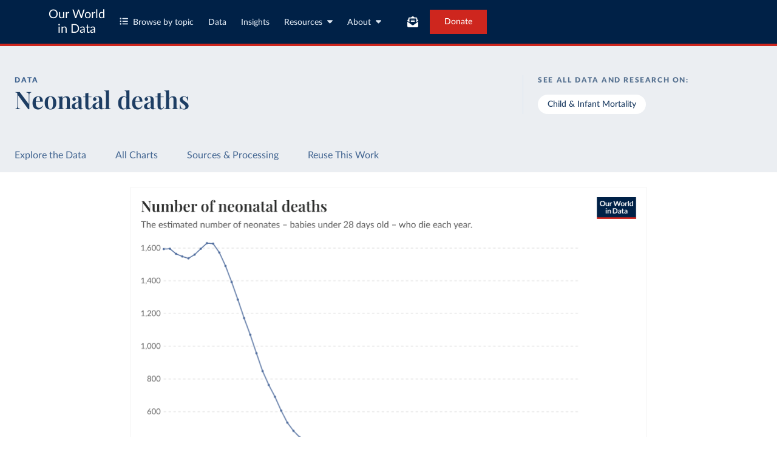

--- FILE ---
content_type: text/html; charset=utf-8
request_url: https://ourworldindata.org/grapher/number-of-neonatal-deaths-igme?tab=chart&country=CHE
body_size: 12416
content:
<!doctype html><html lang="en" class="js-disabled"><head><meta name="viewport" content="width=device-width, initial-scale=1, minimum-scale=1"/><title>Number of neonatal deaths - Our World in Data</title><meta name="description" content="The estimated number of neonates – babies under 28 days old – who die each year."/><link rel="canonical" href="https://ourworldindata.org/grapher/number-of-neonatal-deaths-igme"/><link rel="alternate" type="application/atom+xml" href="/atom.xml" title="Atom feed for Our World in Data"/><link rel="archives" href="https://archive.ourworldindata.org/20260119-070102/grapher/number-of-neonatal-deaths-igme.html" title="Archived version of this chart as of 2026-01-19" data-archival-date="20260119-070102"/><link rel="apple-touch-icon" sizes="180x180" href="/apple-touch-icon.png"/><link rel="preload" href="/fonts/LatoLatin-Regular.woff2" as="font" type="font/woff2" crossorigin="anonymous"/><meta property="og:url" content="https://ourworldindata.org/grapher/number-of-neonatal-deaths-igme?tab=chart&country=CHE" /><meta property="og:title" content="Number of neonatal deaths"/><meta property="og:description" content="The estimated number of neonates – babies under 28 days old – who die each year."/><meta property="og:image" content="https://ourworldindata.org/grapher/number-of-neonatal-deaths-igme.png?imType=og&tab=chart&country=CHE" /><meta property="og:site_name" content="Our World in Data"/><meta name="twitter:card" content="summary_large_image"/><meta name="twitter:site" content="@OurWorldInData"/><meta name="twitter:creator" content="@OurWorldInData"/><meta name="twitter:title" content="Number of neonatal deaths"/><meta name="twitter:description" content="The estimated number of neonates – babies under 28 days old – who die each year."/><meta name="twitter:image" content="https://ourworldindata.org/grapher/number-of-neonatal-deaths-igme.png?imType=twitter&tab=chart&country=CHE" /><link rel="modulepreload" href="/assets/owid.mjs"/><link rel="preload" href="https://cdnjs.cloudflare.com/polyfill/v3/polyfill.min.js?version=4.8.0&amp;features=es2022,es2023" as="script" data-cloudflare-disable-early-hints="true"/><link rel="preload" href="/assets/owid.css" as="style"/><meta property="og:image:width" content="1200"/><meta property="og:image:height" content="628"/><link rel="preconnect" href="https://api.ourworldindata.org"/><link rel="preload" href="https://api.ourworldindata.org/v1/indicators/1027791.data.json" as="fetch" crossorigin="anonymous"/><link rel="preload" href="https://api.ourworldindata.org/v1/indicators/1027791.metadata.json" as="fetch" crossorigin="anonymous"/><link rel="preload" href="/fonts/PlayfairDisplayLatin-SemiBold.woff2" as="font" type="font/woff2" crossorigin="anonymous"/><link rel="stylesheet" href="/assets/owid.css"/><script>if (window != window.top) document.documentElement.classList.add('IsInIframe')</script><script>
function setJSEnabled(enabled) {
    var elem = window.document.documentElement;
    if (enabled) {
        elem.classList.remove("js-disabled");
        elem.classList.add("js-enabled");
    } else {
        elem.classList.remove("js-enabled");
        elem.classList.add("js-disabled");
    }
}
if ("noModule" in HTMLScriptElement.prototype) {
    setJSEnabled(true);
} else {
    setJSEnabled(false);
}
window.onerror = function (err, url) {
    var isOurSyntaxError = typeof err === "string" && err.indexOf("SyntaxError") > -1 && url.indexOf("https://ourworldindata.org") > -1;
    if (isOurSyntaxError) {
        console.error("Caught global syntax error", err, url);
        setJSEnabled(false);
    }
}</script><script>/* Prepare Google Tag Manager */
window.dataLayer = window.dataLayer || [];
function gtag(){dataLayer.push(arguments);}
gtag("consent","default",{"ad_storage":"denied","ad_user_data":"denied","ad_personalization":"denied","analytics_storage":"denied","wait_for_update":1000});
</script><script>/* Load Google Tag Manager */
(function(w,d,s,l,i){w[l]=w[l]||[];w[l].push({'gtm.start':
new Date().getTime(),event:'gtm.js'});var f=d.getElementsByTagName(s)[0],
j=d.createElement(s),dl=l!='dataLayer'?'&l='+l:'';j.async=true;j.src=
'https://www.googletagmanager.com/gtm.js?id='+i+dl;f.parentNode.insertBefore(j,f);
})(window,document,'script','dataLayer','GTM-N2D4V8S');</script></head><body class="DataPage"><header class="site-header"><div class="site-navigation-root"><div class="site-navigation"><div class="wrapper"><div class="site-navigation-bar"><div class="SiteNavigationToggle SiteNavigationToggle--mobile-menu hide-sm-up"><button aria-label="Toggle menu" class="SiteNavigationToggle__button"><svg aria-hidden="true" focusable="false" data-prefix="fas" data-icon="bars" class="svg-inline--fa fa-bars " role="img" xmlns="http://www.w3.org/2000/svg" viewBox="0 0 448 512"><path fill="currentColor" d="M0 96C0 78.3 14.3 64 32 64l384 0c17.7 0 32 14.3 32 32s-14.3 32-32 32L32 128C14.3 128 0 113.7 0 96zM0 256c0-17.7 14.3-32 32-32l384 0c17.7 0 32 14.3 32 32s-14.3 32-32 32L32 288c-17.7 0-32-14.3-32-32zM448 416c0 17.7-14.3 32-32 32L32 448c-17.7 0-32-14.3-32-32s14.3-32 32-32l384 0c17.7 0 32 14.3 32 32z"></path></svg></button></div><div class="site-logos"><div class="logo-owid"><a href="/">Our World<br/> in Data</a></div><div class="logos-wrapper"><a href="https://www.oxfordmartin.ox.ac.uk/global-development"><img src="/oms-logo.svg" alt="Oxford Martin School logo" loading="lazy" width="96" height="103"/></a><a href="https://www.ox.ac.uk/"><img src="/oxford-logo.svg" alt="University of Oxford logo" loading="lazy" width="96" height="103"/></a><a href="https://global-change-data-lab.org/"><img src="/gcdl-logo.svg" alt="Global Change Data Lab logo" loading="lazy" width="80" height="103"/></a></div></div><nav class="site-primary-links hide-sm-only"><ul><li><div class="SiteNavigationToggle topics"><button aria-label="Toggle topics menu" class="SiteNavigationToggle__button"><svg aria-hidden="true" focusable="false" data-prefix="fas" data-icon="list-ul" class="svg-inline--fa fa-list-ul " role="img" xmlns="http://www.w3.org/2000/svg" viewBox="0 0 512 512" style="margin-right:8px"><path fill="currentColor" d="M64 144a48 48 0 1 0 0-96 48 48 0 1 0 0 96zM192 64c-17.7 0-32 14.3-32 32s14.3 32 32 32l288 0c17.7 0 32-14.3 32-32s-14.3-32-32-32L192 64zm0 160c-17.7 0-32 14.3-32 32s14.3 32 32 32l288 0c17.7 0 32-14.3 32-32s-14.3-32-32-32l-288 0zm0 160c-17.7 0-32 14.3-32 32s14.3 32 32 32l288 0c17.7 0 32-14.3 32-32s-14.3-32-32-32l-288 0zM64 464a48 48 0 1 0 0-96 48 48 0 1 0 0 96zm48-208a48 48 0 1 0 -96 0 48 48 0 1 0 96 0z"></path></svg>Browse by topic</button></div></li><li><a href="/search">Data</a></li><li><a href="/data-insights">Insights</a></li><li class="with-relative-dropdown"><div class="SiteNavigationToggle"><button aria-label="Toggle resources menu" class="SiteNavigationToggle__button">Resources<svg aria-hidden="true" focusable="false" data-prefix="fas" data-icon="caret-down" class="svg-inline--fa fa-caret-down SiteNavigationToggle__caret" role="img" xmlns="http://www.w3.org/2000/svg" viewBox="0 0 320 512"><path fill="currentColor" d="M137.4 374.6c12.5 12.5 32.8 12.5 45.3 0l128-128c9.2-9.2 11.9-22.9 6.9-34.9s-16.6-19.8-29.6-19.8L32 192c-12.9 0-24.6 7.8-29.6 19.8s-2.2 25.7 6.9 34.9l128 128z"></path></svg></button></div></li><li class="with-relative-dropdown"><div class="SiteNavigationToggle"><button aria-label="Toggle about menu" class="SiteNavigationToggle__button">About<svg aria-hidden="true" focusable="false" data-prefix="fas" data-icon="caret-down" class="svg-inline--fa fa-caret-down SiteNavigationToggle__caret" role="img" xmlns="http://www.w3.org/2000/svg" viewBox="0 0 320 512"><path fill="currentColor" d="M137.4 374.6c12.5 12.5 32.8 12.5 45.3 0l128-128c9.2-9.2 11.9-22.9 6.9-34.9s-16.6-19.8-29.6-19.8L32 192c-12.9 0-24.6 7.8-29.6 19.8s-2.2 25.7 6.9 34.9l128 128z"></path></svg></button></div></li></ul></nav><div class="site-search-cta"><div class="SiteSearchNavigation"><div id="autocomplete"></div></div><div class="SiteNavigationToggle newsletter-subscription"><button aria-label="Toggle subscribe menu" class="SiteNavigationToggle__button"><span class="hide-lg-down">Subscribe</span><svg aria-hidden="true" focusable="false" data-prefix="fas" data-icon="envelope-open-text" class="svg-inline--fa fa-envelope-open-text hide-lg-up" role="img" xmlns="http://www.w3.org/2000/svg" viewBox="0 0 512 512"><path fill="currentColor" d="M215.4 96L144 96l-36.2 0L96 96l0 8.8L96 144l0 40.4 0 89L.2 202.5c1.6-18.1 10.9-34.9 25.7-45.8L48 140.3 48 96c0-26.5 21.5-48 48-48l76.6 0 49.9-36.9C232.2 3.9 243.9 0 256 0s23.8 3.9 33.5 11L339.4 48 416 48c26.5 0 48 21.5 48 48l0 44.3 22.1 16.4c14.8 10.9 24.1 27.7 25.7 45.8L416 273.4l0-89 0-40.4 0-39.2 0-8.8-11.8 0L368 96l-71.4 0-81.3 0zM0 448L0 242.1 217.6 403.3c11.1 8.2 24.6 12.7 38.4 12.7s27.3-4.4 38.4-12.7L512 242.1 512 448s0 0 0 0c0 35.3-28.7 64-64 64L64 512c-35.3 0-64-28.7-64-64c0 0 0 0 0 0zM176 160l160 0c8.8 0 16 7.2 16 16s-7.2 16-16 16l-160 0c-8.8 0-16-7.2-16-16s7.2-16 16-16zm0 64l160 0c8.8 0 16 7.2 16 16s-7.2 16-16 16l-160 0c-8.8 0-16-7.2-16-16s7.2-16 16-16z"></path></svg></button></div><a href="/donate" class="donate" data-track-note="header_navigation">Donate</a></div></div></div></div></div></header><main><script>window._OWID_DATAPAGEV2_PROPS = {"datapageData":{"status":"draft","title":{"title":"Neonatal deaths"},"description":"Population by country and year.","descriptionShort":"The estimated number of deaths of children aged less than 28 days .","topicTagsLinks":["Child & Infant Mortality"],"attributions":["United Nations Inter-agency Group for Child Mortality Estimation (2025)"],"descriptionKey":[],"owidProcessingLevel":"minor","dateRange":"1952-2023","lastUpdated":"2025-03-25","allCharts":[{"chartId":3398,"slug":"child-deaths-life-stage","title":"Number of child deaths by age","variantName":"UN IGME","keyChartLevel":2,"archiveContext":{"archivalDate":"20260119-070102","archiveUrl":"https://archive.ourworldindata.org/20260119-070102/grapher/child-deaths-life-stage.html","type":"archived-page-version"}},{"chartId":3374,"slug":"neonatal-infant-and-child-deaths","title":"Number of neonatal, infant and child deaths","variantName":null,"keyChartLevel":2,"archiveContext":{"archivalDate":"20260119-070102","archiveUrl":"https://archive.ourworldindata.org/20260119-070102/grapher/neonatal-infant-and-child-deaths.html","type":"archived-page-version"}}],"relatedResearch":[],"origins":[{"id":3456,"title":"United Nations Inter-agency Group for Child Mortality Estimation","description":"The United Nations Inter-agency Group for Child Mortality Estimation (UN IGME) was formed in 2004 to share data on child mortality, improve methods for child mortality estimation, report on progress towards child survival goals, and enhance country capacity to produce timely and properly assessed estimates of child mortality. The UN IGME is led by the United Nations Children’s Fund (UNICEF) and includes the World Health Organization (WHO), the World Bank Group and the United Nations Population Division of the Department of Economic and Social Affairs as full members.\n\nUN IGME updates its child mortality estimates annually after reviewing newly available data and assessing data quality. The web portal contains the latest UN IGME estimates of child mortality at the country, regional and global levels, and the data used to derive them.","producer":"United Nations Inter-agency Group for Child Mortality Estimation","citationFull":"United Nations Inter-agency Group for Child Mortality Estimation (2024).","attributionShort":"UN IGME","urlMain":"https://childmortality.org/all-cause-mortality/data","urlDownload":"https://childmortality.org/wp-content/uploads/2025/03/UN-IGME-2024.zip","dateAccessed":"2025-03-25","datePublished":"2025-03-25","license":{"url":"https://www.unicef.org/legal#copyright","name":"Copyright © UNICEF"}},{"id":1080,"title":"Population","description":"Our World in Data builds and maintains a long-run dataset on population by country, region, and for the world, based on various sources.\n\nYou can find more information on these sources and how our time series is constructed on this page: https://ourworldindata.org/population-sources","producer":"Various sources","citationFull":"The long-run data on population is based on various sources, described on this page: https://ourworldindata.org/population-sources","attribution":"Population based on various sources (2024)","attributionShort":"Population","urlMain":"https://ourworldindata.org/population-sources","dateAccessed":"2024-07-11","datePublished":"2024-07-15","license":{"url":"https://creativecommons.org/licenses/by/4.0/","name":"CC BY 4.0"}}],"chartConfig":{"id":3968,"map":{"time":2023,"colorScale":{"baseColorScheme":"OrRd","binningStrategy":"manual","customNumericColors":[null,null],"customNumericValues":[0,5000,10000,25000,50000,100000,250000,500000,1000000]}},"tab":"map","slug":"number-of-neonatal-deaths-igme","title":"Number of neonatal deaths","yAxis":{"max":0,"min":0},"$schema":"https://files.ourworldindata.org/schemas/grapher-schema.009.json","minTime":1953,"version":20,"subtitle":"The estimated number of [neonates](#dod:neonatal) – babies under 28 days old – who die each year.","hasMapTab":true,"originUrl":"/child-mortality","dimensions":[{"property":"y","variableId":1027791}],"isPublished":true,"variantName":"UN IGME","selectedEntityNames":["Pakistan","China","India","Indonesia","United States"],"hideAnnotationFieldsInTitle":{"time":true,"entity":true,"changeInPrefix":true}},"unit":"deaths","primaryTopic":{"topicTag":"Child & Infant Mortality","citation":"Saloni Dattani, Fiona Spooner, Hannah Ritchie, and Max Roser (2023) - “Child and Infant Mortality”"},"hasDataInsights":true},"faqEntries":{"faqs":[]},"canonicalUrl":"https://ourworldindata.org/grapher/number-of-neonatal-deaths-igme","tagToSlugMap":{"Child & Infant Mortality":"child-mortality"},"imageMetadata":{}}</script><div id="owid-datapageJson-root"><div class="DataPageContent__grapher-for-embed"><div class="GrapherWithFallback full-width-on-mobile"><figure class="grapherPreview GrapherWithFallback__fallback"><picture data-owid-populate-url-params="true"><source id="grapher-preview-source" srcSet="/grapher/number-of-neonatal-deaths-igme.png?tab=chart&country=CHE&imWidth=850 850w, /grapher/number-of-neonatal-deaths-igme.png?tab=chart&country=CHE&imWidth=1700 1700w" sizes="(max-width: 850px) 100vw, 850px" /><img class="GrapherImage" src="/grapher/number-of-neonatal-deaths-igme.png?tab=chart&country=CHE" width="850" height="600" loading="lazy" /></picture></figure></div></div><div class="DataPageContent grid grid-cols-12-full-width"><div class="bg-blue-10 span-cols-14"><div class="header__wrapper grid grid-cols-12-full-width"><div class="header__left col-start-2 span-cols-8 col-sm-start-2 span-sm-cols-12"><div class="header__supertitle">Data</div><h1 class="header__title">Neonatal deaths</h1><div class="header__source"></div></div><div class="header__right col-start-10 span-cols-4 col-sm-start-2 span-sm-cols-12"><div class="topic-tags__label">See all data and research on:</div><div class="topic-tags"><a class="topic-tag" href="/child-mortality">Child &amp; Infant Mortality</a></div></div></div></div><nav class="sticky-nav sticky-nav--dark span-cols-14 grid grid-cols-12-full-width"><style>
                    [id] {
                         scroll-margin-top:70px;
                    }
                    .wp-sticky-container {
                        top: 70px;
                    }</style><ul class="sticky-nav-container span-cols-12 col-start-2"><li><a tabindex="0" class="" href="#explore-the-data">Explore the Data</a></li><li><a tabindex="0" class="" href="#all-charts">All Charts</a></li><li><a tabindex="0" class="" href="#sources-and-processing">Sources &amp; Processing</a></li><li><a tabindex="0" class="" href="#reuse-this-work">Reuse This Work</a></li></ul></nav><div class="span-cols-14 grid grid-cols-12-full-width full-width--border"><div class="chart-key-info col-start-2 span-cols-12"><div class="GrapherWithFallback full-width-on-mobile" id="explore-the-data"><figure class="grapherPreview GrapherWithFallback__fallback"><picture data-owid-populate-url-params="true"><source id="grapher-preview-source" srcSet="/grapher/number-of-neonatal-deaths-igme.png?tab=chart&country=CHE&imWidth=850 850w, /grapher/number-of-neonatal-deaths-igme.png?tab=chart&country=CHE&imWidth=1700 1700w" sizes="(max-width: 850px) 100vw, 850px" /><img class="GrapherImage" src="/grapher/number-of-neonatal-deaths-igme.png?tab=chart&country=CHE" width="850" height="600" loading="lazy" /></picture></figure></div><div class="grid exp-data-page-insight-btns-2--treat00--show"><div class="insight-links__items span-cols-4 span-lg-cols-4 span-sm-cols-12"><a href="#about-this-data" class="owid-btn owid-btn--solid-blue" data-track-note="btn_click__about_the_data"><span>Data sources and processing</span><svg aria-hidden="true" focusable="false" data-prefix="fas" data-icon="arrow-down" class="svg-inline--fa fa-arrow-down owid-btn--icon-right" role="img" xmlns="http://www.w3.org/2000/svg" viewBox="0 0 384 512"><path fill="currentColor" d="M169.4 470.6c12.5 12.5 32.8 12.5 45.3 0l160-160c12.5-12.5 12.5-32.8 0-45.3s-32.8-12.5-45.3 0L224 370.8 224 64c0-17.7-14.3-32-32-32s-32 14.3-32 32l0 306.7L54.6 265.4c-12.5-12.5-32.8-12.5-45.3 0s-12.5 32.8 0 45.3l160 160z"></path></svg></a></div></div><div class="grid exp-data-page-insight-btns-2--treat10--show"><div class="insight-links__items span-cols-4 span-lg-cols-4 span-sm-cols-12"><a href="/data-insights?topic=Child+%26+Infant+Mortality" class="owid-btn owid-btn--solid-blue" data-track-note="btn_click__insights"><span>Insights about this data</span><svg aria-hidden="true" focusable="false" data-prefix="fas" data-icon="arrow-right" class="svg-inline--fa fa-arrow-right owid-btn--icon-right" role="img" xmlns="http://www.w3.org/2000/svg" viewBox="0 0 448 512"><path fill="currentColor" d="M438.6 278.6c12.5-12.5 12.5-32.8 0-45.3l-160-160c-12.5-12.5-32.8-12.5-45.3 0s-12.5 32.8 0 45.3L338.8 224 32 224c-17.7 0-32 14.3-32 32s14.3 32 32 32l306.7 0L233.4 393.4c-12.5 12.5-12.5 32.8 0 45.3s32.8 12.5 45.3 0l160-160z"></path></svg></a></div></div><div class="grid exp-data-page-insight-btns-2--treat01--show"><div class="insight-links__items span-cols-4 span-lg-cols-4 span-sm-cols-12"><a href="#about-this-data" class="owid-btn owid-btn--solid-blue" data-track-note="btn_click__about_the_data"><span>Data sources and processing</span><svg aria-hidden="true" focusable="false" data-prefix="fas" data-icon="arrow-down" class="svg-inline--fa fa-arrow-down owid-btn--icon-right" role="img" xmlns="http://www.w3.org/2000/svg" viewBox="0 0 384 512"><path fill="currentColor" d="M169.4 470.6c12.5 12.5 32.8 12.5 45.3 0l160-160c12.5-12.5 12.5-32.8 0-45.3s-32.8-12.5-45.3 0L224 370.8 224 64c0-17.7-14.3-32-32-32s-32 14.3-32 32l0 306.7L54.6 265.4c-12.5-12.5-32.8-12.5-45.3 0s-12.5 32.8 0 45.3l160 160z"></path></svg></a><a href="#research-and-writing" class="owid-btn owid-btn--solid-blue" data-track-note="btn_click__research_and_writing"><span>Related articles</span><svg aria-hidden="true" focusable="false" data-prefix="fas" data-icon="arrow-down" class="svg-inline--fa fa-arrow-down owid-btn--icon-right" role="img" xmlns="http://www.w3.org/2000/svg" viewBox="0 0 384 512"><path fill="currentColor" d="M169.4 470.6c12.5 12.5 32.8 12.5 45.3 0l160-160c12.5-12.5 12.5-32.8 0-45.3s-32.8-12.5-45.3 0L224 370.8 224 64c0-17.7-14.3-32-32-32s-32 14.3-32 32l0 306.7L54.6 265.4c-12.5-12.5-32.8-12.5-45.3 0s-12.5 32.8 0 45.3l160 160z"></path></svg></a><a href="#all-charts" class="owid-btn owid-btn--solid-blue" data-track-note="btn_click__related_charts"><span>Related charts</span><svg aria-hidden="true" focusable="false" data-prefix="fas" data-icon="arrow-down" class="svg-inline--fa fa-arrow-down owid-btn--icon-right" role="img" xmlns="http://www.w3.org/2000/svg" viewBox="0 0 384 512"><path fill="currentColor" d="M169.4 470.6c12.5 12.5 32.8 12.5 45.3 0l160-160c12.5-12.5 12.5-32.8 0-45.3s-32.8-12.5-45.3 0L224 370.8 224 64c0-17.7-14.3-32-32-32s-32 14.3-32 32l0 306.7L54.6 265.4c-12.5-12.5-32.8-12.5-45.3 0s-12.5 32.8 0 45.3l160 160z"></path></svg></a></div></div><div class="grid exp-data-page-insight-btns-2--treat11--show"><div class="insight-links__items span-cols-4 span-lg-cols-4 span-sm-cols-12"><a href="/data-insights?topic=Child+%26+Infant+Mortality" class="owid-btn owid-btn--solid-blue" data-track-note="btn_click__insights"><span>Insights about this data</span><svg aria-hidden="true" focusable="false" data-prefix="fas" data-icon="arrow-right" class="svg-inline--fa fa-arrow-right owid-btn--icon-right" role="img" xmlns="http://www.w3.org/2000/svg" viewBox="0 0 448 512"><path fill="currentColor" d="M438.6 278.6c12.5-12.5 12.5-32.8 0-45.3l-160-160c-12.5-12.5-32.8-12.5-45.3 0s-12.5 32.8 0 45.3L338.8 224 32 224c-17.7 0-32 14.3-32 32s14.3 32 32 32l306.7 0L233.4 393.4c-12.5 12.5-12.5 32.8 0 45.3s32.8 12.5 45.3 0l160-160z"></path></svg></a><a href="#research-and-writing" class="owid-btn owid-btn--solid-blue" data-track-note="btn_click__research_and_writing"><span>Related articles</span><svg aria-hidden="true" focusable="false" data-prefix="fas" data-icon="arrow-down" class="svg-inline--fa fa-arrow-down owid-btn--icon-right" role="img" xmlns="http://www.w3.org/2000/svg" viewBox="0 0 384 512"><path fill="currentColor" d="M169.4 470.6c12.5 12.5 32.8 12.5 45.3 0l160-160c12.5-12.5 12.5-32.8 0-45.3s-32.8-12.5-45.3 0L224 370.8 224 64c0-17.7-14.3-32-32-32s-32 14.3-32 32l0 306.7L54.6 265.4c-12.5-12.5-32.8-12.5-45.3 0s-12.5 32.8 0 45.3l160 160z"></path></svg></a><a href="#all-charts" class="owid-btn owid-btn--solid-blue" data-track-note="btn_click__related_charts"><span>Related charts</span><svg aria-hidden="true" focusable="false" data-prefix="fas" data-icon="arrow-down" class="svg-inline--fa fa-arrow-down owid-btn--icon-right" role="img" xmlns="http://www.w3.org/2000/svg" viewBox="0 0 384 512"><path fill="currentColor" d="M169.4 470.6c12.5 12.5 32.8 12.5 45.3 0l160-160c12.5-12.5 12.5-32.8 0-45.3s-32.8-12.5-45.3 0L224 370.8 224 64c0-17.7-14.3-32-32-32s-32 14.3-32 32l0 306.7L54.6 265.4c-12.5-12.5-32.8-12.5-45.3 0s-12.5 32.8 0 45.3l160 160z"></path></svg></a></div></div><div class="wrapper-about-this-data grid grid-cols-12 exp-data-page-insight-btns-2--control1--hide exp-data-page-insight-btns-2--treat00--hide exp-data-page-insight-btns-2--treat10--hide exp-data-page-insight-btns-2--treat01--hide exp-data-page-insight-btns-2--treat11--hide exp-data-page-insight-btns-2--treat20--hide exp-data-page-insight-btns-2--treat21--hide"><h2 class="about-this-data__title span-cols-3 span-lg-cols-3 col-md-start-2 span-md-cols-10 col-sm-start-1 span-sm-cols-12" id="about-this-data">About this data</h2><div class="col-start-4 span-cols-10 col-lg-start-5 span-lg-cols-8 col-md-start-2 span-md-cols-10 col-sm-start-1 span-sm-cols-12"><div class="key-data-block grid grid-cols-4 grid-sm-cols-12"><div class="key-data span-cols-4 span-sm-cols-12"><div class="key-data-description-short__title">Neonatal deaths</div><div class="key-data-description-short__title-fragments"></div><div>The estimated number of deaths of children aged less than 28 days .</div></div><div class="key-data span-cols-4 span-sm-cols-12"><div class="key-data__title">Source</div><div>United Nations Inter-agency Group for Child Mortality Estimation (2025)<!-- --> – <a href="#sources-and-processing">with minor processing</a> <!-- -->by Our World in Data</div></div><div class="key-data span-cols-2 span-sm-cols-6"><div class="key-data__title">Last updated</div><div>March 25, 2025</div></div><div class="key-data span-cols-2 span-sm-cols-6"><div class="key-data__title">Date range</div><div>1952–2023</div></div><div class="key-data span-cols-2 span-sm-cols-6"><div class="key-data__title">Unit</div><div>deaths</div></div></div></div></div></div></div><div class="col-start-2 span-cols-12"><div class="section-wrapper section-wrapper__related-charts"><h2 class="related-charts__title" id="all-charts">Explore charts that include this data</h2><div><div class="related-charts"><div class="grid grid-cols-12"><div class="related-charts__thumbnails span-cols-5 span-md-cols-12"><ul class="related-charts__list"><li class="active"><a href="https://ourworldindata.org/grapher/child-deaths-life-stage"><picture><source id="grapher-preview-source" srcSet="https://ourworldindata.org/grapher/child-deaths-life-stage.png?imWidth=850 850w, https://ourworldindata.org/grapher/child-deaths-life-stage.png?imWidth=1700 1700w" sizes="(max-width: 850px) 100vw, 850px"/><img class="GrapherImage" src="https://ourworldindata.org/grapher/child-deaths-life-stage.png" alt="A thumbnail of the &quot;Number of child deaths by age&quot; chart" width="850" height="600" loading="lazy" data-no-img-formatting="true"/></picture><span>Number of child deaths by age</span></a><span class="variantName">UN IGME</span></li><li class=""><a href="https://ourworldindata.org/grapher/neonatal-infant-and-child-deaths"><picture><source id="grapher-preview-source" srcSet="https://ourworldindata.org/grapher/neonatal-infant-and-child-deaths.png?imWidth=850 850w, https://ourworldindata.org/grapher/neonatal-infant-and-child-deaths.png?imWidth=1700 1700w" sizes="(max-width: 850px) 100vw, 850px"/><img class="GrapherImage" src="https://ourworldindata.org/grapher/neonatal-infant-and-child-deaths.png" alt="A thumbnail of the &quot;Number of neonatal, infant and child deaths&quot; chart" width="850" height="600" loading="lazy" data-no-img-formatting="true"/></picture><span>Number of neonatal, infant and child deaths</span></a></li></ul></div><div class="related-charts__chart span-cols-7 span-md-cols-12"><div class="related-charts__figure"><div class="GrapherWithFallback full-width-on-mobile grapherPreview" id="related-chart-0"><figure class="grapherPreview GrapherWithFallback__fallback"><picture data-owid-populate-url-params="true"><source id="grapher-preview-source" srcSet="/grapher/number-of-neonatal-deaths-igme.png?tab=chart&country=CHE&imWidth=850 850w, /grapher/number-of-neonatal-deaths-igme.png?tab=chart&country=CHE&imWidth=1700 1700w" sizes="(max-width: 850px) 100vw, 850px" /><img class="GrapherImage" src="/grapher/number-of-neonatal-deaths-igme.png?tab=chart&country=CHE" width="850" height="600" loading="lazy" /></picture></figure></div></div><div class="gallery-navigation"><button aria-label="Go to previous slide" disabled="" class="gallery-arrow prev"><svg aria-hidden="true" focusable="false" data-prefix="fas" data-icon="arrow-left-long" class="svg-inline--fa fa-arrow-left-long " role="img" xmlns="http://www.w3.org/2000/svg" viewBox="0 0 512 512"><path fill="currentColor" d="M9.4 233.4c-12.5 12.5-12.5 32.8 0 45.3l128 128c12.5 12.5 32.8 12.5 45.3 0s12.5-32.8 0-45.3L109.3 288 480 288c17.7 0 32-14.3 32-32s-14.3-32-32-32l-370.7 0 73.4-73.4c12.5-12.5 12.5-32.8 0-45.3s-32.8-12.5-45.3 0l-128 128z"></path></svg></button><div class="gallery-pagination">Chart 1 of 2</div><button aria-label="Go to next slide" class="gallery-arrow next"><svg aria-hidden="true" focusable="false" data-prefix="fas" data-icon="arrow-left-long" class="svg-inline--fa fa-arrow-left-long fa-flip-horizontal " role="img" xmlns="http://www.w3.org/2000/svg" viewBox="0 0 512 512"><path fill="currentColor" d="M9.4 233.4c-12.5 12.5-12.5 32.8 0 45.3l128 128c12.5 12.5 32.8 12.5 45.3 0s12.5-32.8 0-45.3L109.3 288 480 288c17.7 0 32-14.3 32-32s-14.3-32-32-32l-370.7 0 73.4-73.4c12.5-12.5 12.5-32.8 0-45.3s-32.8-12.5-45.3 0l-128 128z"></path></svg></button></div></div></div></div></div></div></div><div class="col-start-2 span-cols-12"><div class="wrapper-about-this-data grid grid-cols-12 exp-data-page-insight-btns-2--control1--show exp-data-page-insight-btns-2--treat00--show exp-data-page-insight-btns-2--treat10--show exp-data-page-insight-btns-2--treat01--show exp-data-page-insight-btns-2--treat11--show exp-data-page-insight-btns-2--treat20--show exp-data-page-insight-btns-2--treat21--show"><h2 class="about-this-data__title span-cols-3 span-lg-cols-3 col-md-start-2 span-md-cols-10 col-sm-start-1 span-sm-cols-12" id="">About this data</h2><div class="col-start-4 span-cols-10 col-lg-start-5 span-lg-cols-8 col-md-start-2 span-md-cols-10 col-sm-start-1 span-sm-cols-12"><div class="key-data-block grid grid-cols-4 grid-sm-cols-12"><div class="key-data span-cols-4 span-sm-cols-12"><div class="key-data-description-short__title">Neonatal deaths</div><div class="key-data-description-short__title-fragments"></div><div>The estimated number of deaths of children aged less than 28 days .</div></div><div class="key-data span-cols-4 span-sm-cols-12"><div class="key-data__title">Source</div><div>United Nations Inter-agency Group for Child Mortality Estimation (2025)<!-- --> – <a href="#sources-and-processing">with minor processing</a> <!-- -->by Our World in Data</div></div><div class="key-data span-cols-2 span-sm-cols-6"><div class="key-data__title">Last updated</div><div>March 25, 2025</div></div><div class="key-data span-cols-2 span-sm-cols-6"><div class="key-data__title">Date range</div><div>1952–2023</div></div><div class="key-data span-cols-2 span-sm-cols-6"><div class="key-data__title">Unit</div><div>deaths</div></div></div></div></div></div><div class="MetadataSection span-cols-14 grid grid-cols-12-full-width"><div class="col-start-2 span-cols-12"><div class="section-wrapper grid"><h2 class="data-sources-processing__title span-cols-2 span-lg-cols-3 col-md-start-2 span-md-cols-10 col-sm-start-1 span-sm-cols-12" id="sources-and-processing">Sources and processing</h2><div class="data-sources grid span-cols-12"><h3 class="data-sources__heading span-cols-2 span-lg-cols-3 col-md-start-2 span-md-cols-10 col-sm-start-1 span-sm-cols-12">This data is based on the following sources</h3><div class="col-start-4 span-cols-6 col-lg-start-5 span-lg-cols-7 col-md-start-2 span-md-cols-10 col-sm-start-1 span-sm-cols-12"><div class="indicator-sources"><details class="ExpandableToggle ExpandableToggle--stacked ExpandableToggle--teaser"><summary class="ExpandableToggle__container"><div class="ExpandableToggle__button"><div><h4 class="ExpandableToggle__title">United Nations Inter-agency Group for Child Mortality Estimation</h4></div><svg aria-hidden="true" focusable="false" data-prefix="fas" data-icon="plus" class="svg-inline--fa fa-plus ExpandableToggle__icon ExpandableToggle__icon--expand" role="img" xmlns="http://www.w3.org/2000/svg" viewBox="0 0 448 512"><path fill="currentColor" d="M256 80c0-17.7-14.3-32-32-32s-32 14.3-32 32l0 144L48 224c-17.7 0-32 14.3-32 32s14.3 32 32 32l144 0 0 144c0 17.7 14.3 32 32 32s32-14.3 32-32l0-144 144 0c17.7 0 32-14.3 32-32s-14.3-32-32-32l-144 0 0-144z"></path></svg><svg aria-hidden="true" focusable="false" data-prefix="fas" data-icon="minus" class="svg-inline--fa fa-minus ExpandableToggle__icon ExpandableToggle__icon--collapse" role="img" xmlns="http://www.w3.org/2000/svg" viewBox="0 0 448 512"><path fill="currentColor" d="M432 256c0 17.7-14.3 32-32 32L48 288c-17.7 0-32-14.3-32-32s14.3-32 32-32l352 0c17.7 0 32 14.3 32 32z"></path></svg></div><div class="ExpandableToggle__teaser" inert=""><div class="source"><div class="description"><p>The United Nations Inter-agency Group for Child Mortality Estimation (UN IGME) was formed in 2004 to share data on child mortality, improve methods for child mortality estimation, report on progress towards child survival goals, and enhance country capacity to produce timely and properly assessed estimates of child mortality. The UN IGME is led by the United Nations Children’s Fund (UNICEF) and includes the World Health Organization (WHO), the World Bank Group and the United Nations Population Division of the Department of Economic and Social Affairs as full members.</p>
<p>UN IGME updates its child mortality estimates annually after reviewing newly available data and assessing data quality. The web portal contains the latest UN IGME estimates of child mortality at the country, regional and global levels, and the data used to derive them.</p></div><div class="source-key-data-blocks"><div class="source-key-data"><div class="source-key-data__title">Retrieved on</div><div class="source-key-data__content">March 25, 2025</div></div><div class="source-key-data"><div class="source-key-data__title">Retrieved from</div><div class="source-key-data__content"><span><a href="https://childmortality.org/all-cause-mortality/data">https://childmortality.org/all-cause-mortality/data</a></span></div></div><div class="source-key-data source-key-data-citation source-key-data--span-2"><div class="source-key-data__title">Citation</div><div class="source-key-data__content">This is the citation of the original data obtained from the source, prior to any processing or adaptation by Our World in Data.<!-- --> <!-- -->To cite data downloaded from this page, please use the suggested citation given in<!-- --> <a href="#reuse-this-work">Reuse This Work</a> <!-- -->below.<div class="wp-code-snippet wp-code-snippet--light"><pre class="wp-block-code"><code class="wp-code-snippet__code">United Nations Inter-agency Group for Child Mortality Estimation (2024).</code></pre></div></div></div></div></div></div></summary><div class="ExpandableToggle__content"><div class="source"><div class="description"><p>The United Nations Inter-agency Group for Child Mortality Estimation (UN IGME) was formed in 2004 to share data on child mortality, improve methods for child mortality estimation, report on progress towards child survival goals, and enhance country capacity to produce timely and properly assessed estimates of child mortality. The UN IGME is led by the United Nations Children’s Fund (UNICEF) and includes the World Health Organization (WHO), the World Bank Group and the United Nations Population Division of the Department of Economic and Social Affairs as full members.</p>
<p>UN IGME updates its child mortality estimates annually after reviewing newly available data and assessing data quality. The web portal contains the latest UN IGME estimates of child mortality at the country, regional and global levels, and the data used to derive them.</p></div><div class="source-key-data-blocks"><div class="source-key-data"><div class="source-key-data__title">Retrieved on</div><div class="source-key-data__content">March 25, 2025</div></div><div class="source-key-data"><div class="source-key-data__title">Retrieved from</div><div class="source-key-data__content"><span><a href="https://childmortality.org/all-cause-mortality/data">https://childmortality.org/all-cause-mortality/data</a></span></div></div><div class="source-key-data source-key-data-citation source-key-data--span-2"><div class="source-key-data__title">Citation</div><div class="source-key-data__content">This is the citation of the original data obtained from the source, prior to any processing or adaptation by Our World in Data.<!-- --> <!-- -->To cite data downloaded from this page, please use the suggested citation given in<!-- --> <a href="#reuse-this-work">Reuse This Work</a> <!-- -->below.<div class="wp-code-snippet wp-code-snippet--light"><pre class="wp-block-code"><code class="wp-code-snippet__code">United Nations Inter-agency Group for Child Mortality Estimation (2024).</code></pre></div></div></div></div></div></div></details><details class="ExpandableToggle ExpandableToggle--teaser"><summary class="ExpandableToggle__container"><div class="ExpandableToggle__button"><div><h4 class="ExpandableToggle__title">Various sources – Population</h4></div><svg aria-hidden="true" focusable="false" data-prefix="fas" data-icon="plus" class="svg-inline--fa fa-plus ExpandableToggle__icon ExpandableToggle__icon--expand" role="img" xmlns="http://www.w3.org/2000/svg" viewBox="0 0 448 512"><path fill="currentColor" d="M256 80c0-17.7-14.3-32-32-32s-32 14.3-32 32l0 144L48 224c-17.7 0-32 14.3-32 32s14.3 32 32 32l144 0 0 144c0 17.7 14.3 32 32 32s32-14.3 32-32l0-144 144 0c17.7 0 32-14.3 32-32s-14.3-32-32-32l-144 0 0-144z"></path></svg><svg aria-hidden="true" focusable="false" data-prefix="fas" data-icon="minus" class="svg-inline--fa fa-minus ExpandableToggle__icon ExpandableToggle__icon--collapse" role="img" xmlns="http://www.w3.org/2000/svg" viewBox="0 0 448 512"><path fill="currentColor" d="M432 256c0 17.7-14.3 32-32 32L48 288c-17.7 0-32-14.3-32-32s14.3-32 32-32l352 0c17.7 0 32 14.3 32 32z"></path></svg></div><div class="ExpandableToggle__teaser" inert=""><div class="source"><div class="description"><p>Our World in Data builds and maintains a long-run dataset on population by country, region, and for the world, based on various sources.</p>
<p>You can find more information on these sources and how our time series is constructed on this page: <a href="https://ourworldindata.org/population-sources">https://ourworldindata.org/population-sources</a></p></div><div class="source-key-data-blocks"><div class="source-key-data"><div class="source-key-data__title">Retrieved on</div><div class="source-key-data__content">July 11, 2024</div></div><div class="source-key-data"><div class="source-key-data__title">Retrieved from</div><div class="source-key-data__content"><span><a href="https://ourworldindata.org/population-sources">https://ourworldindata.org/population-sources</a></span></div></div><div class="source-key-data source-key-data-citation source-key-data--span-2"><div class="source-key-data__title">Citation</div><div class="source-key-data__content">This is the citation of the original data obtained from the source, prior to any processing or adaptation by Our World in Data.<!-- --> <!-- -->To cite data downloaded from this page, please use the suggested citation given in<!-- --> <a href="#reuse-this-work">Reuse This Work</a> <!-- -->below.<div class="wp-code-snippet wp-code-snippet--light"><pre class="wp-block-code"><code class="wp-code-snippet__code">The long-run data on population is based on various sources, described on this page: <a href="https://ourworldindata.org/population-sources">https://ourworldindata.org/population-sources</a></code></pre></div></div></div></div></div></div></summary><div class="ExpandableToggle__content"><div class="source"><div class="description"><p>Our World in Data builds and maintains a long-run dataset on population by country, region, and for the world, based on various sources.</p>
<p>You can find more information on these sources and how our time series is constructed on this page: <a href="https://ourworldindata.org/population-sources">https://ourworldindata.org/population-sources</a></p></div><div class="source-key-data-blocks"><div class="source-key-data"><div class="source-key-data__title">Retrieved on</div><div class="source-key-data__content">July 11, 2024</div></div><div class="source-key-data"><div class="source-key-data__title">Retrieved from</div><div class="source-key-data__content"><span><a href="https://ourworldindata.org/population-sources">https://ourworldindata.org/population-sources</a></span></div></div><div class="source-key-data source-key-data-citation source-key-data--span-2"><div class="source-key-data__title">Citation</div><div class="source-key-data__content">This is the citation of the original data obtained from the source, prior to any processing or adaptation by Our World in Data.<!-- --> <!-- -->To cite data downloaded from this page, please use the suggested citation given in<!-- --> <a href="#reuse-this-work">Reuse This Work</a> <!-- -->below.<div class="wp-code-snippet wp-code-snippet--light"><pre class="wp-block-code"><code class="wp-code-snippet__code">The long-run data on population is based on various sources, described on this page: <a href="https://ourworldindata.org/population-sources">https://ourworldindata.org/population-sources</a></code></pre></div></div></div></div></div></div></details></div></div></div><div class="data-processing grid span-cols-12"><h3 class="data-processing__heading span-cols-2 span-lg-cols-3 col-md-start-2 span-md-cols-10 col-sm-start-1 span-sm-cols-12">How we process data at Our World in Data</h3><div class="col-start-4 span-cols-6 col-lg-start-5 span-lg-cols-7 col-md-start-2 span-md-cols-10 col-sm-start-1 span-sm-cols-12"><div class="indicator-processing"><div class="data-processing"><p>All data and visualizations on Our World in Data rely on data sourced from one or several original data providers. Preparing this original data involves several processing steps. Depending on the data, this can include standardizing country names and world region definitions, converting units, calculating derived indicators such as per capita measures, as well as adding or adapting metadata such as the name or the description given to an indicator.</p><p>At the link below you can find a detailed description of the structure of our data pipeline, including links to all the code used to prepare data across Our World in Data.</p></div><a href="https://docs.owid.io/projects/etl/" class="indicator-processing__link">Read about our data pipeline<svg aria-hidden="true" focusable="false" data-prefix="fas" data-icon="arrow-down" class="svg-inline--fa fa-arrow-down " role="img" xmlns="http://www.w3.org/2000/svg" viewBox="0 0 384 512"><path fill="currentColor" d="M169.4 470.6c12.5 12.5 32.8 12.5 45.3 0l160-160c12.5-12.5 12.5-32.8 0-45.3s-32.8-12.5-45.3 0L224 370.8 224 64c0-17.7-14.3-32-32-32s-32 14.3-32 32l0 306.7L54.6 265.4c-12.5-12.5-32.8-12.5-45.3 0s-12.5 32.8 0 45.3l160 160z"></path></svg></a></div></div></div></div><div class="section-wrapper grid"><h2 class="reuse__title span-cols-2 span-lg-cols-3 col-md-start-2 span-md-cols-10 col-sm-start-1 span-sm-cols-12" id="reuse-this-work">Reuse this work</h2><div class="col-start-4 span-cols-6 col-lg-start-5 span-lg-cols-7 col-md-start-2 span-md-cols-10 col-sm-start-1 span-sm-cols-12"><ul class="reuse__content"><li class="reuse__list-item">All data produced by third-party providers and made available by Our World in Data are subject to the license terms from the original providers. Our work would not be possible without the data providers we rely on, so we ask you to always cite them appropriately (see below). This is crucial to allow data providers to continue doing their work, enhancing, maintaining and updating valuable data.</li><li class="reuse__list-item">All data, visualizations, and code produced by Our World in Data are completely open access under the<!-- --> <a href="https://creativecommons.org/licenses/by/4.0/" class="reuse__link">Creative Commons BY license</a>. You have the permission to use, distribute, and reproduce these in any medium, provided the source and authors are credited.</li></ul></div><div class="citations grid span-cols-12"><h3 class="citations__heading span-cols-2 span-lg-cols-3 col-md-start-2 span-md-cols-10 col-sm-start-1 span-sm-cols-12">Citations</h3><div class="col-start-4 span-cols-6 col-lg-start-5 span-lg-cols-7 col-md-start-2 span-md-cols-10 col-sm-start-1 span-sm-cols-12"><div class="citations-section"><h4 class="citation__how-to-header">How to cite this page</h4><p class="citation__paragraph">To cite this page overall, including any descriptions, FAQs or explanations of the data authored by Our World in Data, please use the following citation:</p><div class="wp-code-snippet wp-code-snippet--light"><pre class="wp-block-code"><code class="wp-code-snippet__code">“Data Page: Neonatal deaths”, part of the following publication: Saloni Dattani, Fiona Spooner, Hannah Ritchie, and Max Roser (2023) - “Child and Infant Mortality”. Data adapted from United Nations Inter-agency Group for Child Mortality Estimation, Various sources. Retrieved from <a href="https://archive.ourworldindata.org/20260119-070102/grapher/number-of-neonatal-deaths-igme.html">https://archive.ourworldindata.org/20260119-070102/grapher/number-of-neonatal-deaths-igme.html</a> [online resource] (archived on January 19, 2026).</code></pre></div></div><div class="citations-section"><h4 class="citation__how-to-header citation__how-to-header--data">How to cite this data</h4><div class="data-citation"><div class="data-citation__item"><p class="citation__paragraph"><span class="citation__type">In-line citation</span>If you have limited space (e.g. in data visualizations), you can use this abbreviated in-line citation:</p><div class="wp-code-snippet wp-code-snippet--light"><pre class="wp-block-code"><code class="wp-code-snippet__code">United Nations Inter-agency Group for Child Mortality Estimation (2025) – with minor processing by Our World in Data</code></pre></div></div><div class="data-citation__item"><p class="citation__paragraph"><span class="citation__type">Full citation</span></p><div class="wp-code-snippet wp-code-snippet--light"><pre class="wp-block-code"><code class="wp-code-snippet__code">United Nations Inter-agency Group for Child Mortality Estimation (2025) – with minor processing by Our World in Data. “Neonatal deaths” [dataset]. United Nations Inter-agency Group for Child Mortality Estimation, “United Nations Inter-agency Group for Child Mortality Estimation”; Various sources, “Population” [original data]. Retrieved January 25, 2026 from <a href="https://archive.ourworldindata.org/20260119-070102/grapher/number-of-neonatal-deaths-igme.html">https://archive.ourworldindata.org/20260119-070102/grapher/number-of-neonatal-deaths-igme.html</a> (archived on January 19, 2026).</code></pre></div></div></div></div></div></div></div></div></div></div></div></main><section class="donate-footer grid grid-cols-12-full-width"><div class="donate-footer-inner span-cols-12 col-start-2"><div><h4>Our World in Data is free and accessible for everyone.</h4><p>Help us do this work by making a donation.</p></div><a href="/donate" class="owid-btn owid-btn--solid-vermillion body-2-semibold donate-button" data-track-note="donate_footer"><span>Donate now</span></a></div></section><footer class="site-footer grid grid-cols-12-full-width"><div class="footer-left span-cols-5 span-sm-cols-12 col-start-2 col-sm-start-2"><p class="body-3-medium">Our World in Data is a project of<!-- --> <a href="https://global-change-data-lab.org/">Global Change Data Lab</a>, a nonprofit based in the UK (Reg. Charity No. 1186433). Our charts, articles, and data are licensed under<!-- --> <a href="https://creativecommons.org/licenses/by/4.0/">CC BY</a>, unless stated otherwise. Tools and software we develop are open source under the<!-- --> <a href="https://github.com/owid/owid-grapher/blob/master/LICENSE.md">MIT license</a>. Third-party materials, including some charts and data, are subject to third-party licenses. See our<!-- --> <a href="/faqs">FAQs</a> for more details.</p><div class="affiliates"><div class="oxford-logos"><a href="https://www.oxfordmartin.ox.ac.uk/global-development"><img src="/oms-logo.svg" alt="Oxford Martin School logo" loading="lazy" width="96" height="103"/></a><a href="https://www.ox.ac.uk/"><img src="/oxford-logo.svg" alt="University of Oxford logo" loading="lazy" width="96" height="103"/></a><a href="https://global-change-data-lab.org/"><img src="/gcdl-logo.svg" alt="Global Change Data Lab logo" loading="lazy" width="80" height="103"/></a></div><a href="https://www.ycombinator.com"><img src="/yc-logo.svg" alt="Y Combinator logo" loading="lazy" width="123" height="30"/></a></div></div><div class="footer-right span-cols-6 span-sm-cols-12 col-start-8 col-sm-start-2 grid grid-cols-3 grid-sm-cols-2"><div class="footer-link-column"><h5 class="h5-black-caps">Explore</h5><ul class="footer-link-list"><li><a href="/#all-topics" class="body-3-medium" data-track-note="footer_navigation">Topics</a></li><li><a href="/search" class="body-3-medium" data-track-note="footer_navigation">Data</a></li><li><a href="/data-insights" class="body-3-medium" data-track-note="footer_navigation">Insights</a></li></ul><h5 class="h5-black-caps">Resources</h5><ul class="footer-link-list"><li><a href="/latest" class="body-3-medium" data-track-note="footer_navigation">Latest</a></li><li><a href="/sdgs" class="body-3-medium" data-track-note="footer_navigation">SDG Tracker</a></li><li><a href="/teaching" class="body-3-medium" data-track-note="footer_navigation">Teaching with OWID</a></li></ul></div><div class="footer-link-column"><h5 class="h5-black-caps">About</h5><ul class="footer-link-list"><li><a href="/about" class="body-3-medium" data-track-note="footer_navigation">About Us</a></li><li><a href="/organization" class="body-3-medium" data-track-note="footer_navigation">Organization</a></li><li><a href="/funding" class="body-3-medium" data-track-note="footer_navigation">Funding</a></li><li><a href="/team" class="body-3-medium" data-track-note="footer_navigation">Team</a></li><li><a href="/jobs" class="body-3-medium" data-track-note="footer_navigation">Jobs</a></li><li><a href="/faqs" class="body-3-medium" data-track-note="footer_navigation">FAQs</a></li></ul></div><div class="footer-link-column"><h5 class="h5-black-caps"><svg aria-hidden="true" focusable="false" data-prefix="fas" data-icon="rss" class="svg-inline--fa fa-rss " role="img" xmlns="http://www.w3.org/2000/svg" viewBox="0 0 448 512"><path fill="currentColor" d="M0 64C0 46.3 14.3 32 32 32c229.8 0 416 186.2 416 416c0 17.7-14.3 32-32 32s-32-14.3-32-32C384 253.6 226.4 96 32 96C14.3 96 0 81.7 0 64zM0 416a64 64 0 1 1 128 0A64 64 0 1 1 0 416zM32 160c159.1 0 288 128.9 288 288c0 17.7-14.3 32-32 32s-32-14.3-32-32c0-123.7-100.3-224-224-224c-17.7 0-32-14.3-32-32s14.3-32 32-32z"></path></svg>RSS Feeds</h5><ul class="footer-link-list"><li><a href="/atom.xml" class="body-3-medium" data-track-note="footer_navigation">Research &amp; Writing</a></li><li><a href="/atom-data-insights.xml" class="body-3-medium" data-track-note="footer_navigation">Data Insights</a></li></ul></div></div><div class="footer-base span-cols-12 col-start-2 grid grid-cols-2 grid-sm-cols-1"><div class="footer-base__socials"><h5 class="h5-black-caps">Follow us</h5><a href="https://x.com/ourworldindata" data-track-note="footer_social"><svg aria-hidden="true" focusable="false" data-prefix="fab" data-icon="x-twitter" class="svg-inline--fa fa-x-twitter " role="img" xmlns="http://www.w3.org/2000/svg" viewBox="0 0 512 512"><path fill="currentColor" d="M389.2 48h70.6L305.6 224.2 487 464H345L233.7 318.6 106.5 464H35.8L200.7 275.5 26.8 48H172.4L272.9 180.9 389.2 48zM364.4 421.8h39.1L151.1 88h-42L364.4 421.8z"></path></svg></a><a href="https://www.instagram.com/ourworldindata/" data-track-note="footer_social"><svg aria-hidden="true" focusable="false" data-prefix="fab" data-icon="instagram" class="svg-inline--fa fa-instagram " role="img" xmlns="http://www.w3.org/2000/svg" viewBox="0 0 448 512"><path fill="currentColor" d="M224.1 141c-63.6 0-114.9 51.3-114.9 114.9s51.3 114.9 114.9 114.9S339 319.5 339 255.9 287.7 141 224.1 141zm0 189.6c-41.1 0-74.7-33.5-74.7-74.7s33.5-74.7 74.7-74.7 74.7 33.5 74.7 74.7-33.6 74.7-74.7 74.7zm146.4-194.3c0 14.9-12 26.8-26.8 26.8-14.9 0-26.8-12-26.8-26.8s12-26.8 26.8-26.8 26.8 12 26.8 26.8zm76.1 27.2c-1.7-35.9-9.9-67.7-36.2-93.9-26.2-26.2-58-34.4-93.9-36.2-37-2.1-147.9-2.1-184.9 0-35.8 1.7-67.6 9.9-93.9 36.1s-34.4 58-36.2 93.9c-2.1 37-2.1 147.9 0 184.9 1.7 35.9 9.9 67.7 36.2 93.9s58 34.4 93.9 36.2c37 2.1 147.9 2.1 184.9 0 35.9-1.7 67.7-9.9 93.9-36.2 26.2-26.2 34.4-58 36.2-93.9 2.1-37 2.1-147.8 0-184.8zM398.8 388c-7.8 19.6-22.9 34.7-42.6 42.6-29.5 11.7-99.5 9-132.1 9s-102.7 2.6-132.1-9c-19.6-7.8-34.7-22.9-42.6-42.6-11.7-29.5-9-99.5-9-132.1s-2.6-102.7 9-132.1c7.8-19.6 22.9-34.7 42.6-42.6 29.5-11.7 99.5-9 132.1-9s102.7-2.6 132.1 9c19.6 7.8 34.7 22.9 42.6 42.6 11.7 29.5 9 99.5 9 132.1s2.7 102.7-9 132.1z"></path></svg></a><a href="https://www.threads.net/@ourworldindata" data-track-note="footer_social"><svg aria-hidden="true" focusable="false" data-prefix="fab" data-icon="threads" class="svg-inline--fa fa-threads " role="img" xmlns="http://www.w3.org/2000/svg" viewBox="0 0 448 512"><path fill="currentColor" d="M331.5 235.7c2.2 .9 4.2 1.9 6.3 2.8c29.2 14.1 50.6 35.2 61.8 61.4c15.7 36.5 17.2 95.8-30.3 143.2c-36.2 36.2-80.3 52.5-142.6 53h-.3c-70.2-.5-124.1-24.1-160.4-70.2c-32.3-41-48.9-98.1-49.5-169.6V256v-.2C17 184.3 33.6 127.2 65.9 86.2C102.2 40.1 156.2 16.5 226.4 16h.3c70.3 .5 124.9 24 162.3 69.9c18.4 22.7 32 50 40.6 81.7l-40.4 10.8c-7.1-25.8-17.8-47.8-32.2-65.4c-29.2-35.8-73-54.2-130.5-54.6c-57 .5-100.1 18.8-128.2 54.4C72.1 146.1 58.5 194.3 58 256c.5 61.7 14.1 109.9 40.3 143.3c28 35.6 71.2 53.9 128.2 54.4c51.4-.4 85.4-12.6 113.7-40.9c32.3-32.2 31.7-71.8 21.4-95.9c-6.1-14.2-17.1-26-31.9-34.9c-3.7 26.9-11.8 48.3-24.7 64.8c-17.1 21.8-41.4 33.6-72.7 35.3c-23.6 1.3-46.3-4.4-63.9-16c-20.8-13.8-33-34.8-34.3-59.3c-2.5-48.3 35.7-83 95.2-86.4c21.1-1.2 40.9-.3 59.2 2.8c-2.4-14.8-7.3-26.6-14.6-35.2c-10-11.7-25.6-17.7-46.2-17.8H227c-16.6 0-39 4.6-53.3 26.3l-34.4-23.6c19.2-29.1 50.3-45.1 87.8-45.1h.8c62.6 .4 99.9 39.5 103.7 107.7l-.2 .2zm-156 68.8c1.3 25.1 28.4 36.8 54.6 35.3c25.6-1.4 54.6-11.4 59.5-73.2c-13.2-2.9-27.8-4.4-43.4-4.4c-4.8 0-9.6 .1-14.4 .4c-42.9 2.4-57.2 23.2-56.2 41.8l-.1 .1z"></path></svg></a><a href="https://facebook.com/ourworldindata" data-track-note="footer_social"><svg aria-hidden="true" focusable="false" data-prefix="fab" data-icon="facebook" class="svg-inline--fa fa-facebook " role="img" xmlns="http://www.w3.org/2000/svg" viewBox="0 0 512 512"><path fill="currentColor" d="M512 256C512 114.6 397.4 0 256 0S0 114.6 0 256C0 376 82.7 476.8 194.2 504.5V334.2H141.4V256h52.8V222.3c0-87.1 39.4-127.5 125-127.5c16.2 0 44.2 3.2 55.7 6.4V172c-6-.6-16.5-1-29.6-1c-42 0-58.2 15.9-58.2 57.2V256h83.6l-14.4 78.2H287V510.1C413.8 494.8 512 386.9 512 256h0z"></path></svg></a><a href="https://www.linkedin.com/company/ourworldindata" data-track-note="footer_social"><svg aria-hidden="true" focusable="false" data-prefix="fab" data-icon="linkedin" class="svg-inline--fa fa-linkedin " role="img" xmlns="http://www.w3.org/2000/svg" viewBox="0 0 448 512"><path fill="currentColor" d="M416 32H31.9C14.3 32 0 46.5 0 64.3v383.4C0 465.5 14.3 480 31.9 480H416c17.6 0 32-14.5 32-32.3V64.3c0-17.8-14.4-32.3-32-32.3zM135.4 416H69V202.2h66.5V416zm-33.2-243c-21.3 0-38.5-17.3-38.5-38.5S80.9 96 102.2 96c21.2 0 38.5 17.3 38.5 38.5 0 21.3-17.2 38.5-38.5 38.5zm282.1 243h-66.4V312c0-24.8-.5-56.7-34.5-56.7-34.6 0-39.9 27-39.9 54.9V416h-66.4V202.2h63.7v29.2h.9c8.9-16.8 30.6-34.5 62.9-34.5 67.2 0 79.7 44.3 79.7 101.9V416z"></path></svg></a><a href="https://bsky.app/profile/ourworldindata.org" data-track-note="footer_social"><svg aria-hidden="true" focusable="false" data-prefix="fab" data-icon="bluesky" class="svg-inline--fa fa-bluesky " role="img" xmlns="http://www.w3.org/2000/svg" viewBox="0 0 512 512"><path fill="currentColor" d="M111.8 62.2C170.2 105.9 233 194.7 256 242.4c23-47.6 85.8-136.4 144.2-180.2c42.1-31.6 110.3-56 110.3 21.8c0 15.5-8.9 130.5-14.1 149.2C478.2 298 412 314.6 353.1 304.5c102.9 17.5 129.1 75.5 72.5 133.5c-107.4 110.2-154.3-27.6-166.3-62.9l0 0c-1.7-4.9-2.6-7.8-3.3-7.8s-1.6 3-3.3 7.8l0 0c-12 35.3-59 173.1-166.3 62.9c-56.5-58-30.4-116 72.5-133.5C100 314.6 33.8 298 15.7 233.1C10.4 214.4 1.5 99.4 1.5 83.9c0-77.8 68.2-53.4 110.3-21.8z"></path></svg></a><a href="https://github.com/owid" data-track-note="footer_social"><svg aria-hidden="true" focusable="false" data-prefix="fab" data-icon="github" class="svg-inline--fa fa-github " role="img" xmlns="http://www.w3.org/2000/svg" viewBox="0 0 496 512"><path fill="currentColor" d="M165.9 397.4c0 2-2.3 3.6-5.2 3.6-3.3.3-5.6-1.3-5.6-3.6 0-2 2.3-3.6 5.2-3.6 3-.3 5.6 1.3 5.6 3.6zm-31.1-4.5c-.7 2 1.3 4.3 4.3 4.9 2.6 1 5.6 0 6.2-2s-1.3-4.3-4.3-5.2c-2.6-.7-5.5.3-6.2 2.3zm44.2-1.7c-2.9.7-4.9 2.6-4.6 4.9.3 2 2.9 3.3 5.9 2.6 2.9-.7 4.9-2.6 4.6-4.6-.3-1.9-3-3.2-5.9-2.9zM244.8 8C106.1 8 0 113.3 0 252c0 110.9 69.8 205.8 169.5 239.2 12.8 2.3 17.3-5.6 17.3-12.1 0-6.2-.3-40.4-.3-61.4 0 0-70 15-84.7-29.8 0 0-11.4-29.1-27.8-36.6 0 0-22.9-15.7 1.6-15.4 0 0 24.9 2 38.6 25.8 21.9 38.6 58.6 27.5 72.9 20.9 2.3-16 8.8-27.1 16-33.7-55.9-6.2-112.3-14.3-112.3-110.5 0-27.5 7.6-41.3 23.6-58.9-2.6-6.5-11.1-33.3 2.6-67.9 20.9-6.5 69 27 69 27 20-5.6 41.5-8.5 62.8-8.5s42.8 2.9 62.8 8.5c0 0 48.1-33.6 69-27 13.7 34.7 5.2 61.4 2.6 67.9 16 17.7 25.8 31.5 25.8 58.9 0 96.5-58.9 104.2-114.8 110.5 9.2 7.9 17 22.9 17 46.4 0 33.7-.3 75.4-.3 83.6 0 6.5 4.6 14.4 17.3 12.1C428.2 457.8 496 362.9 496 252 496 113.3 383.5 8 244.8 8zM97.2 352.9c-1.3 1-1 3.3.7 5.2 1.6 1.6 3.9 2.3 5.2 1 1.3-1 1-3.3-.7-5.2-1.6-1.6-3.9-2.3-5.2-1zm-10.8-8.1c-.7 1.3.3 2.9 2.3 3.9 1.6 1 3.6.7 4.3-.7.7-1.3-.3-2.9-2.3-3.9-2-.6-3.6-.3-4.3.7zm32.4 35.6c-1.6 1.3-1 4.3 1.3 6.2 2.3 2.3 5.2 2.6 6.5 1 1.3-1.3.7-4.3-1.3-6.2-2.2-2.3-5.2-2.6-6.5-1zm-11.4-14.7c-1.6 1-1.6 3.6 0 5.9 1.6 2.3 4.3 3.3 5.6 2.3 1.6-1.3 1.6-3.9 0-6.2-1.4-2.3-4-3.3-5.6-2z"></path></svg></a></div><div class="footer-base__legal"><ul class="footer-link-list"><li><a href="/privacy-policy" class="body-3-medium" data-track-note="footer_navigation">Privacy policy</a></li><li><a href="/cookie-notice" class="body-3-medium" data-track-note="footer_navigation">Cookie notice</a></li><li><a href="/organization#legal-disclaimer" class="body-3-medium" data-track-note="footer_navigation">Legal disclaimer</a></li><li><a href="https://github.com/owid/owid-grapher/blob/master/LICENSE.md" class="body-3-medium" data-track-note="footer_navigation">Grapher license</a></li></ul></div></div><div class="site-tools"></div><script src="https://cdnjs.cloudflare.com/polyfill/v3/polyfill.min.js?version=4.8.0&amp;features=es2022,es2023"></script><script type="module" src="/assets/owid.mjs" data-attach-owid-error-handler="true"></script><script>
document.querySelectorAll("script[data-attach-owid-error-handler]").forEach(script => {
    script.onerror = () => {
        console.log(new Error("Failed to load script: ", script.src));
        document.documentElement.classList.add("js-disabled");
        document.documentElement.classList.remove("js-enabled");
    }
})</script><script type="module">window._OWID_ARCHIVE_CONTEXT = {"archivalDate":"20260119-070102","archiveUrl":"https://archive.ourworldindata.org/20260119-070102/grapher/number-of-neonatal-deaths-igme.html","type":"archived-page-version"};
window.runSiteFooterScripts({"context":"dataPageV2","isPreviewing":false});</script></footer><script>window._OWID_GRAPHER_CONFIG = 
//EMBEDDED_JSON
{
  "map": {
    "time": 2023,
    "colorScale": {
      "baseColorScheme": "OrRd",
      "binningStrategy": "manual",
      "customNumericColors": [
        null,
        null
      ],
      "customNumericValues": [
        0,
        5000,
        10000,
        25000,
        50000,
        100000,
        250000,
        500000,
        1000000
      ]
    }
  },
  "tab": "map",
  "title": "Number of neonatal deaths",
  "yAxis": {
    "max": 0,
    "min": 0
  },
  "minTime": 1953,
  "subtitle": "The estimated number of [neonates](#dod:neonatal) – babies under 28 days old – who die each year.",
  "hasMapTab": true,
  "originUrl": "/child-mortality",
  "dimensions": [
    {
      "property": "y",
      "variableId": 1027791
    }
  ],
  "variantName": "UN IGME",
  "selectedEntityNames": [
    "Pakistan",
    "China",
    "India",
    "Indonesia",
    "United States"
  ],
  "hideAnnotationFieldsInTitle": {
    "time": true,
    "entity": true,
    "changeInPrefix": true
  },
  "id": 3968,
  "slug": "number-of-neonatal-deaths-igme",
  "$schema": "https://files.ourworldindata.org/schemas/grapher-schema.009.json",
  "version": 20,
  "isPublished": true,
  "bakedGrapherURL": "https://ourworldindata.org/grapher",
  "adminBaseUrl": "https://admin.owid.io"
}
//EMBEDDED_JSON
</script><!-- Cloudflare Pages Analytics --><script defer src='https://static.cloudflareinsights.com/beacon.min.js' data-cf-beacon='{"token": "4d1cbc1f1882457ca174f8344c4be6bc"}'></script><!-- Cloudflare Pages Analytics --></body></html>